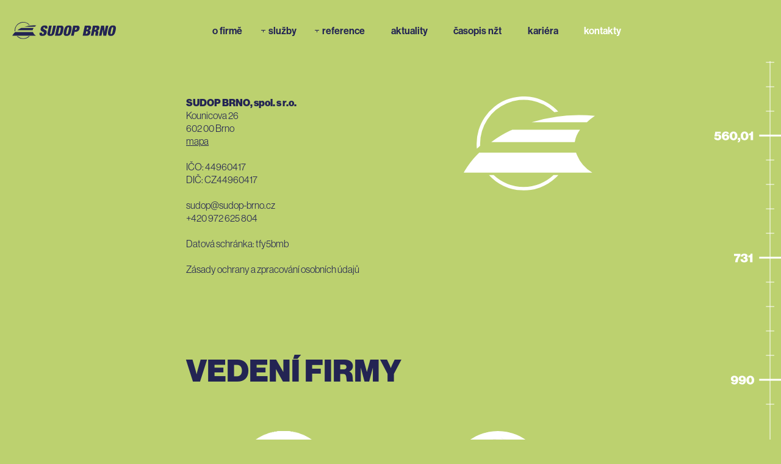

--- FILE ---
content_type: text/html; charset=UTF-8
request_url: https://www.sudop-brno.cz/kontakty/
body_size: 5163
content:
<!doctype html> <!--[if lt IE 7]><html class="no-js ie6 oldie" lang="cs-CZ" > <![endif]--> <!--[if IE 7]><html class="no-js ie7 oldie" lang="cs-CZ" > <![endif]--> <!--[if IE 8]><html class="no-js ie8 oldie" lang="cs-CZ" "> <![endif]--> <!--[if gt IE 8]><!--><html class="no-js" lang="cs-CZ" > <!--<![endif]--><head><meta charset="UTF-8"><link media="all" href="https://www.sudop-brno.cz/wp-content/cache/autoptimize/css/autoptimize_7a3dd1745a186e0851d63854215fe993.css" rel="stylesheet"><title>Kontakty &ndash; SUDOP BRNO</title><meta http-equiv="X-UA-Compatible" content="IE=edge"><meta name="viewport" content="width=device-width, initial-scale=1, maximum-scale=1, user-scalable=no"><meta name="format-detection" content="telephone=no"><link rel="apple-touch-icon" sizes="180x180" href="https://www.sudop-brno.cz/wp-content/themes/sudop-theme/assets/images/favicon/apple-touch-icon.png"><link rel="icon" type="image/png" sizes="32x32" href="https://www.sudop-brno.cz/wp-content/themes/sudop-theme/assets/images/favicon/favicon-32x32.png"><link rel="icon" type="image/png" sizes="16x16" href="https://www.sudop-brno.cz/wp-content/themes/sudop-theme/assets/images/favicon/favicon-16x16.png"><link rel="mask-icon" href="https://www.sudop-brno.cz/wp-content/themes/sudop-theme/assets/images/favicon/safari-pinned-tab.svg" color="#232453"><link rel="shortcut icon" type="image/png" href="https://www.sudop-brno.cz/wp-content/themes/sudop-theme/assets/images/favicon/favicon.ico"><link rel="alternate" type="application/rss+xml" title="SUDOP&nbsp;BRNO Feed" href="https://www.sudop-brno.cz/feed/"><link rel="alternate" hreflang="cs" href="https://www.sudop-brno.cz/kontakty/" /><meta name="robots" content="index, follow, max-snippet:-1, max-image-preview:large, max-video-preview:-1" /><link rel="canonical" href="https://www.sudop-brno.cz/kontakty/" /><meta property="og:locale" content="cs_CZ" /><meta property="og:type" content="article" /><meta property="og:title" content="Kontakty &ndash; SUDOP BRNO" /><meta property="og:description" content="Vedení firmy Generální ředitelIng. Kamil Chmela Obchodní ředitelIng. Radomír Hanák Sekretariát" /><meta property="og:url" content="https://www.sudop-brno.cz/kontakty/" /><meta property="og:site_name" content="SUDOP BRNO" /><meta property="article:modified_time" content="2025-06-23T10:52:27+00:00" /><meta property="og:image" content="https://www.sudop-brno.cz/wp-content/uploads/2020/06/2.png" /><meta name="twitter:card" content="summary_large_image" /><meta name="twitter:label1" content="Napsal(a)"><meta name="twitter:data1" content="Ing. Martin Mráz"><meta name="twitter:label2" content="Odhadovaná doba čtení"><meta name="twitter:data2" content="0 minut"> <script type="application/ld+json" class="yoast-schema-graph">{"@context":"https://schema.org","@graph":[{"@type":"WebSite","@id":"https://www.sudop-brno.cz/#website","url":"https://www.sudop-brno.cz/","name":"SUDOP BRNO","description":"","potentialAction":[{"@type":"SearchAction","target":"https://www.sudop-brno.cz/?s={search_term_string}","query-input":"required name=search_term_string"}],"inLanguage":"cs"},{"@type":"ImageObject","@id":"https://www.sudop-brno.cz/kontakty/#primaryimage","inLanguage":"cs","url":"https://www.sudop-brno.cz/wp-content/uploads/2020/06/2.png","width":200,"height":200},{"@type":"WebPage","@id":"https://www.sudop-brno.cz/kontakty/#webpage","url":"https://www.sudop-brno.cz/kontakty/","name":"Kontakty &ndash; SUDOP BRNO","isPartOf":{"@id":"https://www.sudop-brno.cz/#website"},"primaryImageOfPage":{"@id":"https://www.sudop-brno.cz/kontakty/#primaryimage"},"datePublished":"2018-01-17T17:05:13+00:00","dateModified":"2025-06-23T10:52:27+00:00","inLanguage":"cs","potentialAction":[{"@type":"ReadAction","target":["https://www.sudop-brno.cz/kontakty/"]}]}]}</script> <link rel='dns-prefetch' href='//s.w.org' /><meta name="generator" content="WPML ver:4.3.15 stt:9;" /> <script data-cfasync="false">var dFlipLocation = "https://www.sudop-brno.cz/wp-content/plugins/dflip/assets/"; var dFlipWPGlobal = {"text":{"toggleSound":"Turn on\/off Sound","toggleThumbnails":"Toggle Thumbnails","toggleOutline":"Toggle Outline\/Bookmark","previousPage":"Previous Page","nextPage":"Next Page","toggleFullscreen":"Toggle Fullscreen","zoomIn":"Zoom In","zoomOut":"Zoom Out","toggleHelp":"Toggle Help","singlePageMode":"Single Page Mode","doublePageMode":"Double Page Mode","downloadPDFFile":"Download PDF File","gotoFirstPage":"Goto First Page","gotoLastPage":"Goto Last Page","share":"Share"},"moreControls":"download,pageMode,startPage,endPage,sound","hideControls":"outline,thumbnail,share,more","scrollWheel":"false","backgroundColor":"#fff","backgroundImage":"","height":"500px","paddingLeft":"20","paddingRight":"20","duration":"600","soundEnable":"false","enableDownload":"true","webgl":"true","hard":"cover","maxTextureSize":"1600","rangeChunkSize":"524288","zoomRatio":"1.5","stiffness":"3","singlePageMode":"0","autoPlay":"false","autoPlayDuration":"5000","autoPlayStart":"false"};</script>  <script>(function(i,s,o,g,r,a,m){i['GoogleAnalyticsObject']=r;i[r]=i[r]||function(){
	(i[r].q=i[r].q||[]).push(arguments)},i[r].l=1*new Date();a=s.createElement(o),
	m=s.getElementsByTagName(o)[0];a.async=1;a.src=g;m.parentNode.insertBefore(a,m)
})(window,document,'script','https://www.google-analytics.com/analytics.js','ga');
  ga('create', 'UA-170463797-1', 'auto');
  ga('send', 'pageview');</script> </head><body id="top" class="page-template page-template-page-templates page-template-contact page-template-page-templatescontact-php page page-id-57 antialiased"><div data-sticky-container><header class="header bg--secondary show-for-large sticky" data-sticky data-options="marginTop:0;" data-top-anchor="1"><div class="top-bar grid-x"><div class="top-bar-left"><div class="top-bar-title"> <a class="site-title-link" href="https://www.sudop-brno.cz/" title="SUDOP&nbsp;BRNO"><img class="site-logo" src="https://www.sudop-brno.cz/wp-content/themes/sudop-theme/assets/images/logos/SUDOP_logo_blue.svg" rel="home"></a></div></div><div class="top-bar-center"><nav class="primary-navigation"><ul class="dropdown menu" data-dropdown-menu><li  class="menu-item menu-item-main-menu menu-item-o-firme"><a  href="https://www.sudop-brno.cz/o-nasi-firme/">O firmě</a></li><li  class="menu-item menu-item-main-menu menu-item-sluzby has-dropdown"><a  href="https://www.sudop-brno.cz/sluzby/">Služby</a><ul class="nested vertical"><li  class="menu-item menu-item-main-menu menu-item-projektovani"><a  href="https://www.sudop-brno.cz/sluzby/projektovani/">Projektování</a></li><li  class="menu-item menu-item-main-menu menu-item-inzenyrstvi"><a  href="https://www.sudop-brno.cz/sluzby/inzenyrstvi/">Inženýrství</a></li><li  class="menu-item menu-item-main-menu menu-item-geodezie"><a  href="https://www.sudop-brno.cz/sluzby/geodezie/">Geodézie</a></li><li  class="menu-item menu-item-main-menu menu-item-reprografie"><a  href="https://www.sudop-brno.cz/sluzby/reprografie/">Reprografie</a></li></ul></li><li  class="menu-item menu-item-main-menu menu-item-reference has-dropdown"><a  href="https://www.sudop-brno.cz/realizace/">Reference</a><ul class="nested vertical"><li  class="menu-item menu-item-main-menu menu-item-realizace"><a  href="https://www.sudop-brno.cz/realizace/">Realizace</a></li><li  class="menu-item menu-item-main-menu menu-item-zakaznici"><a  href="https://www.sudop-brno.cz/zakaznici/">Zákazníci</a></li><li  class="menu-item menu-item-main-menu menu-item-videa"><a  href="https://www.sudop-brno.cz/videa-realizaci/">Videa</a></li></ul></li><li  class="menu-item menu-item-main-menu menu-item-aktuality"><a  href="https://www.sudop-brno.cz/aktuality/">Aktuality</a></li><li  class="menu-item menu-item-main-menu menu-item-casopis-nzt"><a  href="/casopis-nova-zeleznicni-technika/?cislo=aktualni">Časopis NŽT</a></li><li  class="menu-item menu-item-main-menu menu-item-kariera"><a  href="https://www.sudop-brno.cz/kariera/">Kariéra</a></li><li  class="menu-item menu-item-main-menu menu-item-kontakty active"><a  href="https://www.sudop-brno.cz/kontakty/">Kontakty</a></li></ul></nav></div><div class="top-bar-right"><ul class="language-switcher-wrapper dropdown menu" data-dropdown-menu><li> <a class="language-switcher">cs</a><ul></ul></li></ul></div></div></header></div><header class="header mobile bg--secondary hide-for-large"><div class="top-bar-title"> <a class="site-title-link" href="https://www.sudop-brno.cz/" title="SUDOP&nbsp;BRNO"><img class="site-logo" src="https://www.sudop-brno.cz/wp-content/themes/sudop-theme/assets/images/logos/SUDOP_logo_blue.svg" rel="home"></a></div> <button class="navicon-cont" type="button" data-toggle="offCanvasPrimary" data-responsive-toggle="responsive-menu" data-hide-for="large"><div class="bar1"></div><div class="bar2"></div><div class="bar3"></div> </button></header><div class="off-canvas-wrapper"><div class="off-canvas-wrapper-inner" data-off-canvas-wrapper><div class="off-canvas position-right" id="offCanvasPrimary" data-position="right" data-off-canvas="offCanvasPrimary"><ul class="oc-menu vertical menu" data-accordion-menu><li  class="menu-item menu-item-main-menu menu-item-o-firme"><a  href="https://www.sudop-brno.cz/o-nasi-firme/">O firmě</a></li><li  class="menu-item menu-item-main-menu menu-item-sluzby has-dropdown"><a  href="https://www.sudop-brno.cz/sluzby/">Služby</a><ul class="nested vertical"><li  class="menu-item menu-item-main-menu menu-item-projektovani"><a  href="https://www.sudop-brno.cz/sluzby/projektovani/">Projektování</a></li><li  class="menu-item menu-item-main-menu menu-item-inzenyrstvi"><a  href="https://www.sudop-brno.cz/sluzby/inzenyrstvi/">Inženýrství</a></li><li  class="menu-item menu-item-main-menu menu-item-geodezie"><a  href="https://www.sudop-brno.cz/sluzby/geodezie/">Geodézie</a></li><li  class="menu-item menu-item-main-menu menu-item-reprografie"><a  href="https://www.sudop-brno.cz/sluzby/reprografie/">Reprografie</a></li></ul></li><li  class="menu-item menu-item-main-menu menu-item-reference has-dropdown"><a  href="https://www.sudop-brno.cz/realizace/">Reference</a><ul class="nested vertical"><li  class="menu-item menu-item-main-menu menu-item-realizace"><a  href="https://www.sudop-brno.cz/realizace/">Realizace</a></li><li  class="menu-item menu-item-main-menu menu-item-zakaznici"><a  href="https://www.sudop-brno.cz/zakaznici/">Zákazníci</a></li><li  class="menu-item menu-item-main-menu menu-item-videa"><a  href="https://www.sudop-brno.cz/videa-realizaci/">Videa</a></li></ul></li><li  class="menu-item menu-item-main-menu menu-item-aktuality"><a  href="https://www.sudop-brno.cz/aktuality/">Aktuality</a></li><li  class="menu-item menu-item-main-menu menu-item-casopis-nzt"><a  href="/casopis-nova-zeleznicni-technika/?cislo=aktualni">Časopis NŽT</a></li><li  class="menu-item menu-item-main-menu menu-item-kariera"><a  href="https://www.sudop-brno.cz/kariera/">Kariéra</a></li><li  class="menu-item menu-item-main-menu menu-item-kontakty active"><a  href="https://www.sudop-brno.cz/kontakty/">Kontakty</a></li></ul><ul class="language-switcher-wrapper vertical menu accordion-menu" data-accordion-menu><li> <a class="language-switcher">cs</a><ul></ul></li></ul></div><div id="off-canvas-content" data-off-canvas-content><main class="container" role="main"><div class="contact-page padding--bottom-2x bg--secondary"><div class="hide"><div class="grid-x no-margin"><header class="small-12 cell"><h1 class="no-margin text-center">Kontakty</h1></header></div></div><section class="contact-section xlarge--padding padding--top-2x padding--bottom-2x"><div class="grid-x xlarge"><div class="small-12 medium-6"><div class="cell small-12"> <strong class="font--black">SUDOP BRNO, spol. s r.o.</strong><br> Kounicova 26<br /> 602 00 Brno <br><a href="https://mapy.cz/s/cofotuturo" class="text--lowercase link--underlined" target="_blank">Mapa</a></div><div class="cell small-12"> <br> IČO: 44960417<br> DIČ: CZ44960417</div><div class="cell small-12 links--primary"> <br> <a href="mailto:sudop@sudop-brno.cz" class="c--whitee"><span id="f4c1f8798dc135b42ac62d37a66cbcad"></span><script type="text/javascript">var t=[58,-20,55,-6,55,-2,61,-23,58,-9,58,-3,62,-24,59,-10,58,-10,69,-31,66,-17,66,-17,76,-38,73,-24,73,-23,82,-44,79,-25,77,-18,56,-21,70,-21,74,-15,53,-18,67,-18,73,-14,52,-17,66,-18,66,-7,45,-10,59,-10,59,0,38,-3,52,-3,53,6,32,3,49,4,55,-17,52,5,51,8,30,5,44,5,47,12,26,9,40,9,39,20,18,17,32,17,32,27,11,24,28,26,33,5,30,27,30,29,9,26,23,27,23,36];
                    var toAppend = '';
                    for (var i=1; i<t.length; i++)
                    {
                    	toAppend+=String.fromCharCode(t[i]+t[i-1]);
                    }
                    document.getElementById('f4c1f8798dc135b42ac62d37a66cbcad').innerHTML = toAppend;</script><noscript>Please enable Javascript to see this field.</noscript></a><br> <a href="tel:+420 972 625 804" class="c--whitee"><span id="3fc1814b6b2b3c9d9606d9cf757d1bd2"></span><script type="text/javascript">var t=[129,-91,126,-74,125,-66,104,-69,122,-72,131,-93,128,-75,123,-64,102,-67,119,-63,122,-84,119,-68,118,-59,97,-62,115,-60,119,-81,116,-63,116,-57,95,-60,113,-65,124,-86,121,-70,120,-61,99,-64,117,-65,124,-86,121,-68,116,-57,95,-60,113,-62,121,-83,118,-67,117,-58,96,-61,114,-60,119,-81,116,-64,120,-61,99,-64,117,-67,126];
                    var toAppend = '';
                    for (var i=1; i<t.length; i++)
                    {
                    	toAppend+=String.fromCharCode(t[i]+t[i-1]);
                    }
                    document.getElementById('3fc1814b6b2b3c9d9606d9cf757d1bd2').innerHTML = toAppend;</script><noscript>Please enable Javascript to see this field.</noscript></a></div> <br><div class="cell small-12 links--primary"> Datová schránka: tfy5bmb</div> <br><div class="cell small-12 links--primary"><a href="https://www.sudop-brno.cz/gdpr/">Zásady ochrany a zpracování osobních údajů</a></div></div><div class="contact-section__logo small-12 medium-6 show-for-medium"> <img class="sudop-logo--white-big" src="https://www.sudop-brno.cz/wp-content/themes/sudop-theme/assets/images/logos/SUDOP_logo_symbol_white.svg"></div></div></section><div class="xlarge--padding"><div class="xlarge links--primary"><h2 class="has-text-color" style="color:#232453">Vedení firmy</h2><div class="wp-block-columns sudop-people"><div class="wp-block-column"><div class="wp-block-image is-style-default"><figure class="aligncenter size-large"><img src="https://www.sudop-brno.cz/wp-content/uploads/2020/06/2.png" alt="" class="wp-image-694" srcset="https://www.sudop-brno.cz/wp-content/uploads/2020/06/2.png 200w, https://www.sudop-brno.cz/wp-content/uploads/2020/06/2-150x150.png 150w" sizes="(max-width: 200px) 100vw, 200px" /></figure></div><p class="has-text-align-center"><strong>Generální ředitel</strong><br>Ing. Kamil Chmela</p></div><div class="wp-block-column"><div class="wp-block-image is-style-rounded"><figure class="aligncenter size-large"><img src="https://www.sudop-brno.cz/wp-content/uploads/2020/06/1.png" alt="" class="wp-image-693" srcset="https://www.sudop-brno.cz/wp-content/uploads/2020/06/1.png 200w, https://www.sudop-brno.cz/wp-content/uploads/2020/06/1-150x150.png 150w" sizes="(max-width: 200px) 100vw, 200px" /></figure></div><p class="has-text-align-center"><strong>Obchodní ředitel</strong><br>Ing. Radomír Hanák</p></div></div><div style="height:25px" aria-hidden="true" class="wp-block-spacer"></div><p class="has-text-align-left"><strong>Sekretariát</strong></p><p class="has-text-align-left"><a href="mailto:sudop@sudop-brno.cz" class=""><span id="54263ff05e07b16ab23b95138bb4f674"></span><script type="text/javascript">var t=[247,-209,244,-195,244,-191,250,-212,247,-198,247,-192,251,-213,248,-199,247,-199,258,-220,255,-206,255,-206,265,-227,262,-213,262,-212,271,-233,268,-214,266,-207,245,-210,259,-210,263,-204,242,-207,256,-207,262,-203,241,-206,255,-207,255,-196,234,-199,248,-199,248,-189,227,-192,241,-192,242,-183,221,-186,238,-185,244,-206,241,-184,240,-181,219,-184,233,-184,236,-177,215,-180,229,-180,228,-169,207,-172,221,-172,221,-162,200,-165,217,-163,222,-184,219,-162,219,-160,198,-163,212,-162,212,-153];
                    var toAppend = '';
                    for (var i=1; i<t.length; i++)
                    {
                    	toAppend+=String.fromCharCode(t[i]+t[i-1]);
                    }
                    document.getElementById('54263ff05e07b16ab23b95138bb4f674').innerHTML = toAppend;</script><noscript>Please enable Javascript to see this field.</noscript></a><br><a href="tel:+420 972 625 804" class=""><span id="15c4793bb1564a63e02dae18dc99b94d"></span><script type="text/javascript">var t=[46,-8,43,9,42,17,21,14,39,11,48,-10,45,8,40,19,19,16,36,20,39,-1,36,15,35,24,14,21,32,23,36,2,33,20,33,26,12,23,30,18,41,-3,38,13,37,22,16,19,34,18,41,-3,38,15,33,26,12,23,30,21,38,0,35,16,34,25,13,22,31,23,36,2,33,19,37,22,16,19,34,16,43];
                    var toAppend = '';
                    for (var i=1; i<t.length; i++)
                    {
                    	toAppend+=String.fromCharCode(t[i]+t[i-1]);
                    }
                    document.getElementById('15c4793bb1564a63e02dae18dc99b94d').innerHTML = toAppend;</script><noscript>Please enable Javascript to see this field.</noscript></a></p></div></div></div> <picture style="width:100%;height:550px;position:fixed;bottom:0;z-index:-1;opacity:.5;"> <source
 type="image/webp"
 media="(min-width: 641px)"
 srcset="https://www.sudop-brno.cz/wp-content/themes/sudop-theme/assets/images/bgs/contact-bg.webp"> <source
 media="(min-width: 641px)"
 srcset="https://www.sudop-brno.cz/wp-content/themes/sudop-theme/assets/images/bgs/contact-bg.jpg"> <source
 type="image/webp"
 srcset="https://www.sudop-brno.cz/wp-content/themes/sudop-theme/assets/images/bgs/contact-bg_640.webp"> <img src="https://www.sudop-brno.cz/wp-content/themes/sudop-theme/assets/images/bgs/contact-bg_640.jpg" alt="Vysoká kvalita našich projektů je dána odborností a bohatými zkušenostmi našich pracovníků." title="Vysoká kvalita našich projektů je dána odborností a bohatými zkušenostmi našich pracovníků." style="max-width: initial;height:100%;"> </picture><section class="claim-contact-section padding"><blockquote class="grid-x xlarge position--relative"><p class="small-12 medium-11" style="margin:0;">&bdquo;Vysoká kvalita našich projektů je dána odborností a bohatými zkušenostmi našich pracovníků.&ldquo;</p><div class="small-12 medium-1 align-self-bottom text-right"><img src="https://www.sudop-brno.cz/wp-content/themes/sudop-theme/assets/images/logos/SUDOP_logo_symbol_blue.svg" class="sudop-logo--blue-small margin--bottom-05x"></div></blockquote></section></main></div></div></div> <script type='text/javascript'>var appObject = {"ajaxurl":"https:\/\/www.sudop-brno.cz\/wp-admin\/admin-ajax.php","loading":"Na\u010d\u00edt\u00e1n\u00ed...","allShowed":"Zobrazeno v\u0161e","showMore":"Zobrazit v\u00edce"};</script> <script type='text/javascript' data-cfasync="false" src='https://www.sudop-brno.cz/wp-content/plugins/dflip/assets/js/dflip.min.js'></script> <script defer src="https://www.sudop-brno.cz/wp-content/cache/autoptimize/js/autoptimize_3d1d0a00e62751776962a20462adc1c4.js"></script></body></html>

--- FILE ---
content_type: image/svg+xml
request_url: https://www.sudop-brno.cz/wp-content/themes/sudop-theme/assets/images/axis_contact.svg
body_size: 1154
content:
<svg xmlns="http://www.w3.org/2000/svg" width="113.02" height="890.75" viewBox="0 0 113.02 890.75">
  <title>kontakt_line</title>
  <g>
    <rect x="94.56" width="1" height="890.75" style="fill: #fff"/>
    <rect x="88.36" y="272.32" width="13.57" height="1" style="fill: #fff"/>
    <rect x="88.36" y="312.32" width="13.57" height="1" style="fill: #fff"/>
    <rect x="88.36" y="352.32" width="13.57" height="1" style="fill: #fff"/>
    <rect x="77.28" y="391.32" width="35.74" height="3" style="fill: #fff"/>
    <rect x="88.36" y="432.32" width="13.57" height="1" style="fill: #fff"/>
    <rect x="88.36" y="472.32" width="13.57" height="1" style="fill: #fff"/>
    <rect x="88.36" y="512.32" width="13.57" height="1" style="fill: #fff"/>
    <rect x="88.36" y="552.32" width="13.57" height="1" style="fill: #fff"/>
    <rect x="77.28" y="591.32" width="35.74" height="3" style="fill: #fff"/>
    <rect x="88.36" y="632.32" width="13.57" height="1" style="fill: #fff"/>
    <rect x="88.36" y="672.32" width="13.57" height="1" style="fill: #fff"/>
    <rect x="88.36" y="712.32" width="13.57" height="1" style="fill: #fff"/>
    <rect x="88.36" y="752.32" width="13.57" height="1" style="fill: #fff"/>
    <rect x="77.28" y="791.32" width="35.74" height="3" style="fill: #fff"/>
    <rect x="88.36" y="832.32" width="13.57" height="1" style="fill: #fff"/>
    <rect x="88.36" y="232.32" width="13.57" height="1" style="fill: #fff"/>
    <rect x="77.28" y="191.32" width="35.74" height="3" style="fill: #fff"/>
    <rect x="88.36" y="152.32" width="13.57" height="1" style="fill: #fff"/>
    <rect x="88.36" y="112.32" width="13.57" height="1" style="fill: #fff"/>
    <rect x="88.36" y="72.32" width="13.57" height="1" style="fill: #fff"/>
    <rect x="88.36" y="32.32" width="13.57" height="1" style="fill: #fff"/>
    <g style="isolation: isolate">
      <g style="isolation: isolate">
        <path d="M3.34,395.94h3.9a2,2,0,0,0,2.06,1.48,1.87,1.87,0,0,0,1.92-2.1,1.84,1.84,0,0,0-1.94-2,2,2,0,0,0-1.68.82H3.9l1.46-7.7h8.92v3.14h-6l-.44,1.92h0a3.69,3.69,0,0,1,2.48-.78,4.46,4.46,0,0,1,4.82,4.62c0,3.22-2.22,5.14-5.8,5.14C6.18,400.5,3.7,399.12,3.34,395.94Z" style="fill: #fff"/>
        <path d="M16,393.34a7.83,7.83,0,0,1,1.64-5.2,6.07,6.07,0,0,1,4.74-2c3,0,4.9,1.41,5.42,3.81H23.94a1.48,1.48,0,0,0-1.58-1.08c-1.36,0-2.26,1-2.46,3h0A4.2,4.2,0,0,1,23,390.72a4.83,4.83,0,0,1,5.1,4.84c0,3-2.36,4.92-5.78,4.92C18.22,400.48,16,397.78,16,393.34Zm8.34,2.22a2,2,0,0,0-2.12-2.06,2.06,2.06,0,1,0,0,4.12A2,2,0,0,0,24.32,395.56Z" style="fill: #fff"/>
        <path d="M28.78,393.34c0-4.34,2.68-7.17,6.38-7.17s6.42,2.83,6.42,7.17-2.72,7.14-6.42,7.14S28.78,397.7,28.78,393.34Zm8.7,0c0-2.44-.64-4.24-2.3-4.24s-2.3,1.8-2.3,4.24.64,4.18,2.3,4.18S37.48,395.8,37.48,393.34Z" style="fill: #fff"/>
        <path d="M42.32,402.2a1.85,1.85,0,0,0,1.68-2H42.28v-3.82h3.9v3.46a4.08,4.08,0,0,1-1,3.06A3.78,3.78,0,0,1,42.32,404Z" style="fill: #fff"/>
        <path d="M46.88,393.34c0-4.34,2.68-7.17,6.38-7.17s6.42,2.83,6.42,7.17-2.72,7.14-6.42,7.14S46.88,397.7,46.88,393.34Zm8.7,0c0-2.44-.64-4.24-2.3-4.24s-2.3,1.8-2.3,4.24.64,4.18,2.3,4.18S55.58,395.8,55.58,393.34Z" style="fill: #fff"/>
        <path d="M63.3,392.2H60.5v-2.74a3.78,3.78,0,0,0,3.82-3.13h3v13.83h-4Z" style="fill: #fff"/>
      </g>
    </g>
    <g style="isolation: isolate">
      <g style="isolation: isolate">
        <path d="M42.34,589.9v0h-6.4v-3.41H46.46v3A16.12,16.12,0,0,0,42,600.16h-4.1A15.49,15.49,0,0,1,42.34,589.9Z" style="fill: #fff"/>
        <path d="M48.36,599.26a4.78,4.78,0,0,1-1.7-3.9h3.78a2.07,2.07,0,0,0,2.32,2.16c1.26,0,1.88-.7,1.88-1.56,0-1.08-.86-1.5-2.16-1.5h-.8v-2.6h.68c1.26,0,2-.46,2-1.4s-.6-1.32-1.66-1.32a1.8,1.8,0,0,0-2,1.76H47.08c0-2.72,2.1-4.73,5.72-4.73,3.2,0,5.48,1.47,5.48,4a2.78,2.78,0,0,1-1.84,2.6v0a3.32,3.32,0,0,1,2.2,3.3c0,3-2.76,4.36-5.7,4.36A7,7,0,0,1,48.36,599.26Z" style="fill: #fff"/>
        <path d="M62.3,592.2H59.5v-2.74a3.79,3.79,0,0,0,3.82-3.13h3v13.83h-4Z" style="fill: #fff"/>
      </g>
    </g>
    <g style="isolation: isolate">
      <g style="isolation: isolate">
        <path d="M31.1,796.64h3.76a1.74,1.74,0,0,0,1.76,1.12c1.34,0,2.2-.94,2.3-2.92h0a4.08,4.08,0,0,1-3,1.18,4.86,4.86,0,0,1-5.1-4.88c0-3,2.44-5,5.88-5a6.49,6.49,0,0,1,4.06,1.35c1.48,1.2,2.1,3.14,2.1,5.8a8.26,8.26,0,0,1-1.6,5.32,5.63,5.63,0,0,1-4.56,1.84C33.66,800.48,31.56,799,31.1,796.64Zm7.76-5.5a2.12,2.12,0,1,0-2.12,2.1A2,2,0,0,0,38.86,791.14Z" style="fill: #fff"/>
        <path d="M43.82,796.64h3.76a1.74,1.74,0,0,0,1.76,1.12c1.34,0,2.2-.94,2.3-2.92h0a4.08,4.08,0,0,1-3,1.18,4.86,4.86,0,0,1-5.1-4.88c0-3,2.44-5,5.88-5a6.49,6.49,0,0,1,4.06,1.35c1.48,1.2,2.1,3.14,2.1,5.8a8.26,8.26,0,0,1-1.6,5.32,5.63,5.63,0,0,1-4.56,1.84C46.38,800.48,44.28,799,43.82,796.64Zm7.76-5.5a2.12,2.12,0,1,0-2.12,2.1A2,2,0,0,0,51.58,791.14Z" style="fill: #fff"/>
        <path d="M56.28,793.34c0-4.34,2.68-7.17,6.38-7.17s6.42,2.83,6.42,7.17-2.72,7.14-6.42,7.14S56.28,797.7,56.28,793.34Zm8.7,0c0-2.44-.64-4.24-2.3-4.24s-2.3,1.8-2.3,4.24.64,4.18,2.3,4.18S65,795.8,65,793.34Z" style="fill: #fff"/>
      </g>
    </g>
    <g style="isolation: isolate">
      <g style="isolation: isolate">
        <path d="M1.7,199.26a4.78,4.78,0,0,1-1.7-3.9H3.78a2.07,2.07,0,0,0,2.32,2.16c1.26,0,1.88-.7,1.88-1.56,0-1.08-.86-1.5-2.16-1.5H5v-2.6H5.7c1.26,0,2-.46,2-1.4s-.6-1.32-1.66-1.32a1.8,1.8,0,0,0-2,1.76H.42c0-2.72,2.1-4.73,5.72-4.73,3.2,0,5.48,1.47,5.48,4a2.78,2.78,0,0,1-1.84,2.6v0a3.32,3.32,0,0,1,2.2,3.3c0,3-2.76,4.36-5.7,4.36A7,7,0,0,1,1.7,199.26Z" style="fill: #fff"/>
        <path d="M19.16,197.08H12.72v-3.26l6.46-7.49H23v7.81h1.88v2.94H23v3.08H19.16Zm-3.56-2.94h3.56V190h0L15.6,194.1Z" style="fill: #fff"/>
        <path d="M25.5,195.94h3.9a2,2,0,0,0,2.06,1.48,1.87,1.87,0,0,0,1.92-2.1,1.84,1.84,0,0,0-1.94-2,2,2,0,0,0-1.68.82h-3.7l1.46-7.7h8.92v3.14h-6L30,191.52h0a3.69,3.69,0,0,1,2.48-.78,4.46,4.46,0,0,1,4.82,4.62c0,3.22-2.22,5.14-5.8,5.14C28.34,200.5,25.86,199.12,25.5,195.94Z" style="fill: #fff"/>
        <path d="M38.38,202.2a1.85,1.85,0,0,0,1.68-2H38.34v-3.82h3.9v3.46a4.08,4.08,0,0,1-1,3.06A3.78,3.78,0,0,1,38.38,204Z" style="fill: #fff"/>
        <path d="M44.48,192.2h-2.8v-2.74a3.78,3.78,0,0,0,3.82-3.13h3v13.83h-4Z" style="fill: #fff"/>
        <path d="M50,193.34a7.83,7.83,0,0,1,1.64-5.2,6.07,6.07,0,0,1,4.74-2c3,0,4.9,1.41,5.42,3.81H57.92a1.48,1.48,0,0,0-1.58-1.08c-1.36,0-2.26,1-2.46,3h0A4.2,4.2,0,0,1,57,190.72a4.83,4.83,0,0,1,5.1,4.84c0,3-2.36,4.92-5.78,4.92C52.2,200.48,50,197.78,50,193.34Zm8.34,2.22a2.12,2.12,0,1,0-2.12,2.06A2,2,0,0,0,58.3,195.56Z" style="fill: #fff"/>
      </g>
    </g>
  </g>
</svg>


--- FILE ---
content_type: image/svg+xml
request_url: https://www.sudop-brno.cz/wp-content/themes/sudop-theme/assets/images/logos/SUDOP_logo_symbol_blue.svg
body_size: 127
content:
<svg xmlns="http://www.w3.org/2000/svg" width="34.26" height="24.41" viewBox="0 0 34.26 24.41">
  <title>logo-symbol_2</title>
  <g>
    <path d="M4.28,12.8v-.49A11.43,11.43,0,0,1,23.67,4.09l1-.18a12.3,12.3,0,0,0-21.3,8.4c0,.43,0,.83.06,1.26C3.72,13.33,4,13.05,4.28,12.8Z" style="fill: #232453"/>
    <path d="M23.46,20.44a11.48,11.48,0,0,1-15.64,0H6.59A12.3,12.3,0,0,0,24,21.16q.38-.35.72-.72Z" style="fill: #232453"/>
    <path d="M34.26,5.05A42,42,0,0,0,17.73,6.71H32.17A14.51,14.51,0,0,1,34.26,5.05Z" style="fill: #232453"/>
    <path d="M12.68,8.65c-.15.06-.31.15-.49.21a29.2,29.2,0,0,0-5,3H29a6.86,6.86,0,0,1,1.38-3.23Z" style="fill: #232453"/>
    <path d="M0,19.79H33.58a9.6,9.6,0,0,1-4.24-5.2H4.06A22.51,22.51,0,0,0,0,19.79Z" style="fill: #232453"/>
  </g>
</svg>


--- FILE ---
content_type: image/svg+xml
request_url: https://www.sudop-brno.cz/wp-content/themes/sudop-theme/assets/images/logos/SUDOP_logo_symbol_white.svg
body_size: 126
content:
<svg xmlns="http://www.w3.org/2000/svg" width="34.26" height="24.41" viewBox="0 0 34.26 24.41">
  <title>logo-symbol_3</title>
  <g>
    <path d="M4.28,12.8v-.49A11.43,11.43,0,0,1,23.67,4.09l1-.18a12.3,12.3,0,0,0-21.3,8.4c0,.43,0,.83.06,1.26C3.72,13.33,4,13.05,4.28,12.8Z" style="fill: #fff"/>
    <path d="M23.46,20.44a11.48,11.48,0,0,1-15.64,0H6.59A12.3,12.3,0,0,0,24,21.16q.38-.35.72-.72Z" style="fill: #fff"/>
    <path d="M34.26,5.05A42,42,0,0,0,17.73,6.71H32.17A14.51,14.51,0,0,1,34.26,5.05Z" style="fill: #fff"/>
    <path d="M12.68,8.65c-.15.06-.31.15-.49.21a29.2,29.2,0,0,0-5,3H29a6.86,6.86,0,0,1,1.38-3.23Z" style="fill: #fff"/>
    <path d="M0,19.79H33.58a9.6,9.6,0,0,1-4.24-5.2H4.06A22.51,22.51,0,0,0,0,19.79Z" style="fill: #fff"/>
  </g>
</svg>


--- FILE ---
content_type: text/plain
request_url: https://www.google-analytics.com/j/collect?v=1&_v=j102&a=1780090554&t=pageview&_s=1&dl=https%3A%2F%2Fwww.sudop-brno.cz%2Fkontakty%2F&ul=en-us%40posix&dt=Kontakty%20%E2%80%93%20SUDOP%20BRNO&sr=1280x720&vp=1280x720&_u=IEBAAEABAAAAACAAI~&jid=1286133059&gjid=1742841474&cid=948894406.1769276062&tid=UA-170463797-1&_gid=251880354.1769276062&_r=1&_slc=1&z=665243485
body_size: -450
content:
2,cG-J02MGMWD33

--- FILE ---
content_type: image/svg+xml
request_url: https://www.sudop-brno.cz/wp-content/themes/sudop-theme/assets/images/logos/SUDOP_logo_blue.svg
body_size: 1150
content:
<svg xmlns="http://www.w3.org/2000/svg" width="432.19" height="71.7" viewBox="0 0 432.19 71.7">
  <title>SUDOP_logo_blue</title>
  <g>
    <path d="M135.9,27.66l.19-1c.54-2.54,0-4.62-2.18-4.62a4.4,4.4,0,0,0-4.25,3.8c-1.8,8.41,17.28,4.34,13.93,19.89-1.9,9-8.14,13.12-17.92,13.12-9.22,0-13.65-3.17-11.75-12l.36-1.54H125l-.18,1c-.81,3.62.45,5,2.63,5a4.7,4.7,0,0,0,4.42-4.16c1.81-8.41-16.54-4.25-13.29-19.35,1.82-8.59,7.43-13.29,16.85-13.29,9.67,0,12.92,4,11,13.11H135.92Z" style="fill: #232453"/>
    <path d="M164.66,15.37l-6.51,30.74c-.91,4.16.18,5.15,2.26,5.15s3.52-1.08,4.43-5.15l6.51-30.74h11.12l-6,27.94c-2.53,11.93-8.41,15.55-17.72,15.55s-13.65-3.62-11.12-15.55l6-27.94Z" style="fill: #232453"/>
    <path d="M191,50h2.17c4.34,0,5.24-1.81,7.69-13.29s2.26-13.3-2-13.3h-2.17Zm-3.8-34.63h16.09c12.84,0,11.31,10.12,9,21.34s-5.16,21.34-18,21.34H178.13Z" style="fill: #232453"/>
    <path d="M227.77,51.35c3.44,0,4.43-3.07,6.87-14.64s2.71-14.65-.63-14.65-4.43,3.07-6.87,14.65S224.42,51.35,227.77,51.35Zm7.88-36.8c11.3,0,13.93,6.24,10.49,22.16s-8.59,22.15-19.89,22.15-13.93-6.24-10.49-22.15S224.25,14.55,235.65,14.55Z" style="fill: #232453"/>
    <path d="M261.41,33.81h2.08c2.8,0,4.61-1.63,5.42-5.15s-.36-5.16-3.16-5.16h-2.08Zm-7.14-18.44H270.9c8.5,0,11.12,5.69,9.5,13.11-1.81,8.68-7.78,13.29-16.82,13.29h-3.89l-3.44,16.28H245.13Z" style="fill: #232453"/>
    <path d="M310.14,32.09h2.71a4.88,4.88,0,0,0,4.43-4.34c.55-2.35-.27-4.43-2.62-4.43H312ZM306.34,50h3.08a5.86,5.86,0,0,0,5.06-5.27c.73-3.26-.81-5.16-2.89-5.16h-3.07Zm-3.79-34.64h16.82c7.95,0,10.76,4.25,9.4,10.66a11.61,11.61,0,0,1-8.68,9.59v.09c5.51.54,6.78,5.33,5.78,9.77a14.48,14.48,0,0,1-15.55,12.57H293.6Z" style="fill: #232453"/>
    <path d="M343.78,33.45H346a5.62,5.62,0,0,0,5.7-5.06c.72-3.44-.36-5-3.71-5h-2.17Zm-7.32-18.08h17.36c8.5,0,10.67,4.79,9.31,11.3-1.17,5.69-4.16,9.4-9.4,10.13v.09c5.25.45,6.15,3.89,5,9.58l-.82,3.62a17.66,17.66,0,0,0-.72,5.87,2.33,2.33,0,0,0,1,1.36l-.1.63H346.23a21.91,21.91,0,0,1,.63-8.14l.63-2.89c1-4.79.37-6.06-2.35-6.06h-2.89L338.63,58H327.51Z" style="fill: #232453"/>
    <path d="M370.73,15.37H383.2l1.54,26.31h.18l5.52-26.31h10.4l-9,42.68H379.6l-1.81-26.32h-.09l-5.62,26.32h-10.4Z" style="fill: #232453"/>
    <path d="M412.41,51.35c3.44,0,4.43-3.07,6.87-14.64s2.71-14.65-.63-14.65-4.43,3.07-6.87,14.65S409.06,51.35,412.41,51.35Zm7.88-36.8c11.3,0,13.93,6.24,10.49,22.16s-8.59,22.15-19.89,22.15S397,52.62,400.4,36.71,408.89,14.55,420.29,14.55Z" style="fill: #232453"/>
    <path d="M12.57,37.61V36.16A33.57,33.57,0,0,1,69.53,12l3-.54A36.14,36.14,0,0,0,10,36.15c0,1.27.09,2.44.18,3.71C10.94,39.15,11.66,38.33,12.57,37.61Z" style="fill: #232453"/>
    <path d="M68.9,60A33.68,33.68,0,0,1,23,60H19.35A36.12,36.12,0,0,0,70.4,62.15c.74-.68,1.44-1.38,2.12-2.12Z" style="fill: #232453"/>
    <path d="M100.64,14.82a123.7,123.7,0,0,0-48.56,4.89H94.49A43.86,43.86,0,0,1,100.64,14.82Z" style="fill: #232453"/>
    <path d="M37.25,25.4c-.45.18-.9.45-1.44.63A84.53,84.53,0,0,0,21.25,34.9H85.18a20.16,20.16,0,0,1,4.07-9.5Z" style="fill: #232453"/>
    <path d="M0,58.13H98.65A28.37,28.37,0,0,1,86.17,42.85H11.93A66.48,66.48,0,0,0,0,58.13Z" style="fill: #232453"/>
  </g>
</svg>
